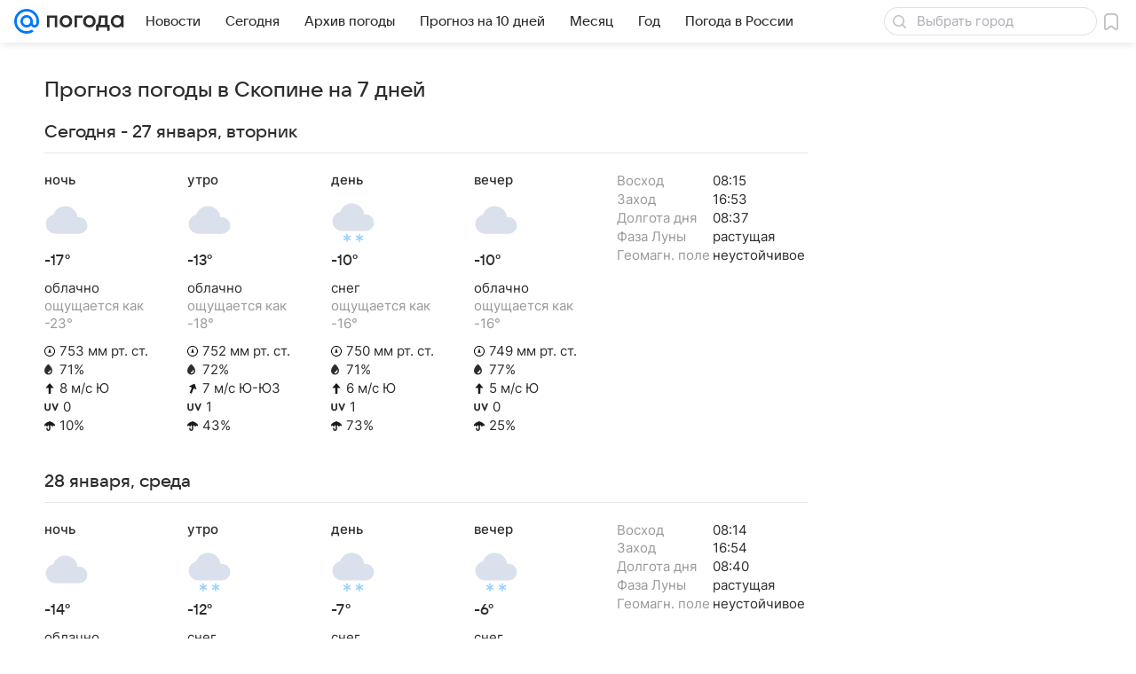

--- FILE ---
content_type: application/javascript
request_url: https://pogoda.mail.ru/-/86f8c3ee/js/cmpld/web/head.js
body_size: 1560
content:
!function(e,t){if("object"==typeof exports&&"object"==typeof module)module.exports=t();else if("function"==typeof define&&define.amd)define([],t);else{var r=t();for(var n in r)("object"==typeof exports?exports:e)[n]=r[n]}}(self,function(){return e={7784:function(e,t,r){r(9767)},9767:function(){!function(e){var t,r=[],n=6e4,o=60*n,a=24*o,c=e.document,i={interval:1e4,correction:0,agoSelector:".js-ago[datetime]",attr:"datetime",future:null,ranges:[{period:n,format:"только что"},{period:o,format:"%m назад"},{period:a,format:"%h назад"},{period:3*a,format:"%d назад"}]};function l(){var e={},t=!1,r=0,n=arguments.length;"boolean"==typeof arguments[0]&&(t=arguments[0],r++);for(var o=function(r){for(var n in r)Object.prototype.hasOwnProperty.call(r,n)&&(t&&"[object Object]"===Object.prototype.toString.call(r[n])?e[n]=l(!0,e[n],r[n]):e[n]=r[n])};r<n;r++)o(arguments[r]);return e}function f(e,t){return(e.matches||e.matchesSelector||e.msMatchesSelector||e.mozMatchesSelector||e.webkitMatchesSelector||e.oMatchesSelector).call(e,t)}var u,s,d,v=function(){var u,s,d;function v(e,t){return t[e%100>4&&e%100<20?2:[2,0,1,1,1,2][e%10<5?e%10:5]]}function p(e,t){return t.replace("%s",(e/1e3|0)+" "+v(e/1e3|0,["секунду","секунды","секунд"])).replace("%m",(e/n|0)+" "+v(e/n|0,["минуту","минуты","минут"])).replace("%h",(e/o|0)+" "+v(e/o|0,["час","часа","часов"])).replace("%d",(e/a|0)+" "+v(e/a|0,["день","дня","дней"]))}function m(){for(var e=r.length-1;e>=0;e--)c.documentElement.contains(r[e])?g(r[e]):r.splice(e,1);r.length||(clearInterval(t),t=null)}function g(e){var t=function(e){var t=/^(\d{4})-(\d{2})-(\d{2})T(\d{2}):(\d{2}):(\d{2})([+-]\d{2}):(\d{2})$/.exec(e);if(!t)return 0;var r=+t[1],n=+t[2],o=+t[3],a=+t[4],c=+t[5],i=+t[6],l=+t[7],f=+t[8],u=(new Date).getTimezoneOffset()+60*l+f;return new Date(r,n-1,o,a,c-u,i)}(e.getAttribute(i.attr)),r=function(e,t){if(t<0)return i.future;for(var r=0;r<i.ranges.length;r++){var n=i.ranges[r];if(t<n.period)return p(t,n.format)}return e.dataset.ago_content}(e,+new Date-t+i.correction);null!=r&&(e.innerHTML=r)}function h(n){i=l(i,{correction:s,elems:u},n||{}),d||(d=[]),[].forEach.call((i.elems&&Array.isArray(i.elems)?i.elems:[i.elems])||[],function(e){e&&-1===d.indexOf(e)&&d.push(e)}.bind(this)),t||(t=e.setInterval(m,i.interval)),d.forEach(function(e){var t=f(e,i.agoSelector)?e:e.querySelectorAll(i.agoSelector);Array.prototype.forEach.call(t,function(e,t){e.dataset.ago_content=e.innerHTML,-1===r.indexOf(e)&&r.push(e),g(e);for(var n=e;!f(n,i.agoSelector);)n=n.parentNode;n.style.visibility="visible"})})}var y=setInterval(function(){if(u=c.getElementsByTagName("body")[0]){clearInterval(y);var t=+u.getAttribute("data-now");s=t?1e3*t-new Date:0;var r,n,o,a=setInterval(h,10);n="load",o=function(){clearInterval(a),h()},(r=e).addEventListener?r.addEventListener(n,o,!1):r.attachEvent&&r.attachEvent("on"+n,o)}},50);return{update:function(e){h(e)}}}();u=e,s=v,d=function(e,t,r){return 1===e.length?(t[e[0]]=r,t[e[0]]):(null!==t[e[0]]&&void 0!==t[e[0]]||(t[e[0]]=t[e[0]]||{}),d(e.slice(1),t[e[0]],r))},d("window.ru.mail.cpf.Instances.Ago".split("."),u,s)}(window)}},t={},function r(n){var o=t[n];if(void 0!==o)return o.exports;var a=t[n]={exports:{}};return e[n](a,a.exports,r),a.exports}(7784),{};var e,t});
//# sourceMappingURL=head.js.map